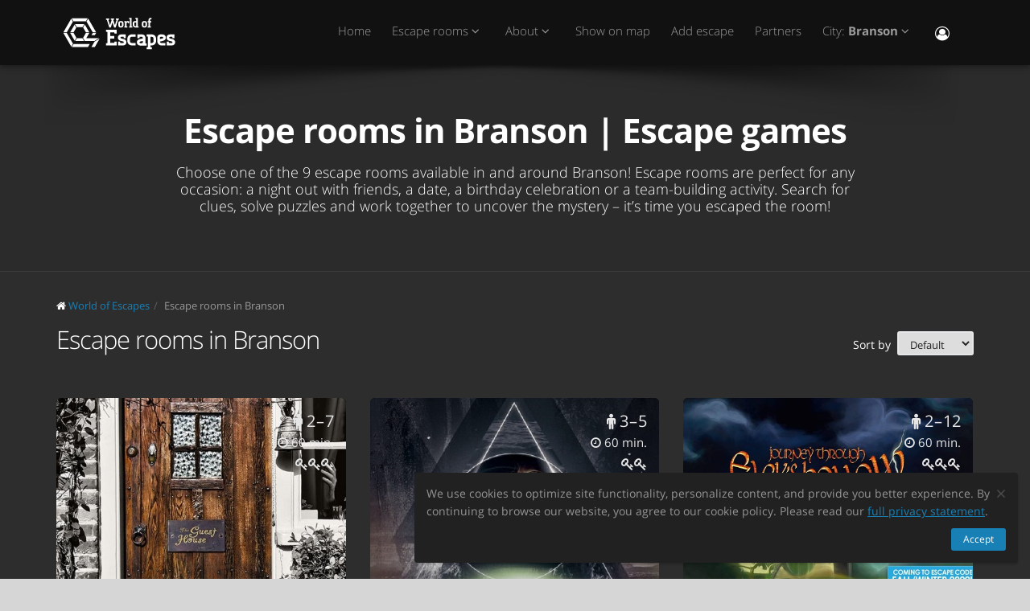

--- FILE ---
content_type: text/html; charset=utf-8
request_url: https://worldofescapes.com/branson
body_size: 11861
content:
<!DOCTYPE html>
<!--[if IE 8]>			<html class="ie ie8"> <![endif]-->
<!--[if IE 9]>			<html class="ie ie9"> <![endif]-->
<!--[if gt IE 9]><!-->	<html> <!--<![endif]-->
<html>
<head>
  <meta charset="utf-8" />
  <title>Escape rooms in Branson | 9 reality escape games in Branson</title>
<meta name="description" content="Best escape rooms in Branson on worldofescapes.com. Escape games descriptions, photos, reviews, contacts, schedule and online booking in Branson.">
  <link rel="apple-touch-icon" sizes="180x180" href="/assets/favicon/apple-touch-icon-a4f8d35f29f3644194705ba586c1c855875a165a98e0520502192f6cc793f3c0.png">
<link rel="icon" type="image/png" sizes="32x32" href="/assets/favicon/favicon-32x32-3d96cadb60d7ae71e190dc082e5e8f5e2c5245bb4edfa10bc44c96a0b6cb7e79.png">
<link rel="icon" type="image/png" sizes="16x16" href="/assets/favicon/favicon-16x16-612ded78a2754f2592399c248074176d80ed7d108de6a4bd7b49362b1d4640f1.png">
<link rel="manifest" href="/assets/favicon/manifest-61b9a6e1373b1a1311f4c22eb28100908e9d7fab73849ee1d8b1d015d1972a25.json">
<link rel="mask-icon" href="/assets/favicon/safari-pinned-tab-80b7d5379e322c2641d000c4a2381cbda54e065a18150ea8110326cec22995f0.svg" color="#5bbad5">
<link rel="shortcut icon" href="/assets/favicon/favicon-9488095789fa09c616afb6b88a9ac57e027292a6db3f4bddb33e346377a36541.ico">
<meta name="msapplication-config" content="/assets/favicon/browserconfig-86ad49c94d6b59ba02306f5509aaade6cb1fa441c56893193c4bec739d5cf5da.xml">
<meta name="theme-color" content="#1a1a18">

  <!-- mobile settings -->
  <meta name="viewport" content="width=device-width, maximum-scale=1, initial-scale=1, user-scalable=0" />

  <meta name="mailru-domain" content="BCLbIhI2MOqXbjFs" />
  <meta name="google-site-verification" content="HZhMVEFsKXs16X-RBiDr9LYESaD7xGaHwognJrwunG0" />
  <meta http-equiv="X-UA-Compatible" content="IE=EmulateIE9">
  <meta content="origin" name="referrer">
  <meta content="mi" name="distance-unit">
  <meta name="country-phone-format" content="">
  <link rel="canonical" href="https://worldofescapes.com/branson"></link>

    <style>@font-face{font-family:'Open Sans';font-style:normal;font-weight:300;src:local('Open Sans Light'),local('OpenSans-Light'),url(/assets/Open_Sans/light-83c1e7036c433acf18963c66aa0d6812adcff64bf870976f5de26062e1358a3f.woff) format('woff');}@font-face{font-family:'Open Sans';font-style:normal;font-weight:700;src:local('Open Sans Bold'),local('OpenSans-Bold'),url(/assets/Open_Sans/bold-87a6458fcaa1a4390876fccf703c7ba40c544d9693ed897bee545a0691af93f5.woff) format('woff');}@font-face{font-family:'Open Sans';font-style:normal;font-weight:800;src:local('Open Sans Extrabold'),local('OpenSans-Extrabold'),url(/assets/Open_Sans/extra-bold-0cedd7605adc00a68ae751c5d0c3717d0e6dd71aa0fc3635216bd048adb3a03d.woff) format('woff');}@font-face{font-family:'Open Sans';font-style:normal;font-weight:400;src:local('Open Sans'),local('OpenSans'),url(/assets/Open_Sans/regular-cdb3e3339dfc6e4d84fabf5ee71e8f708f81c377bb076cd437fe23bfeb5b8318.woff) format('woff');}</style>
  <link rel="stylesheet" href="/assets/application-c94ed519865f37e3b857a4725bba24f61aeb71640b5d39071ecaabacbfe206a2.css" media="all" data-turbolinks-track="true" />
  <meta name="csrf-param" content="authenticity_token" />
<meta name="csrf-token" content="njxeJ2pWfqLkyYdGpx4Tvp3qiD1xAgudpL6gqa7DYwto9AIuEAASpFpBKxQkNk2-GFIT0dYEYrT_FRzCva8IIA" />
  <meta name="google-site-verification" content="6M4nza9TqI7oq365QHmylxL62RBVfMcOfDy3ncJb7zY" />
  <meta name="msvalidate.01" content="F115CA07B8D95B3C75EA2D1F801D5671" />
</head>

<body data-page="quests-index">
  
    <!-- Google Tag Manager -->
    <noscript><iframe src="//www.googletagmanager.com/ns.html?id=GTM-M4P6DB" height="0" width="0" style="display:none;visibility:hidden"></iframe></noscript>
    <script>
      (function(w,d,s,l,i){w[l]=w[l]||[];
        w[l].push({'gtm.start': new Date().getTime(),event:'gtm.js'});
        var f=d.getElementsByTagName(s)[0], j=d.createElement(s), dl=l!='dataLayer'?'&l='+l:'';
        j.async=true;
        j.src='//www.googletagmanager.com/gtm.js?id='+i+dl;
        f.parentNode.insertBefore(j,f);
      })(window,document,'script','dataLayer','GTM-M4P6DB');
    </script>
    <!-- End Google Tag Manager -->

    <header id="topNav" class="topHead">
    <div class="container">

      <button class="btn btn-mobile" data-toggle="collapse" data-target=".nav-main-collapse">
        <i class="fa fa-bars"></i>
      </button>

      <a class="logo pull-left" href="/">
        <svg
  class="menu-logo-img"
  width="155"
  height="60"
  role="img"
  viewBox="0 0 155 60"
  version="1.1"
  xmlns="http://www.w3.org/2000/svg"
  xmlns:xlink="http://www.w3.org/1999/xlink"
  xml:space="preserve"
  xmlns:serif="http://www.serif.com/"
  >
    <title>World of Escapes</title>
    <desc>World of Escapes - All Escape Rooms</desc>

    <style type="text/css">
      .menu-logo-img path { fill: white; }
    </style>

    <g id="icon">
      <path d="M35.382,20.448L33.262,24.117L36.769,30.191L41.007,30.191L35.382,20.448Z"/>
      <path d="M23.302,20.07L25.422,23.739L32.609,23.739L34.728,20.07L23.302,20.07Z"/>
      <path d="M21.436,30.945L17.198,30.945L22.823,40.688L24.942,37.017L21.436,30.945Z"/>
      <path d="M32.435,37.395L25.597,37.395L23.478,41.066L34.554,41.066L32.435,37.395Z"/>
      <path d="M21.436,30.191L24.854,24.269L22.736,20.597L17.198,30.191L21.436,30.191Z"/>
      <path d="M20.704,44.359L12.958,30.945L8.721,30.945L18.584,48.029L20.704,44.359Z"/>
      <path d="M12.958,30.191L20.616,16.926L18.497,13.255L8.721,30.191L12.958,30.191Z"/>
      <path d="M39.622,13.105L37.501,16.775L45.245,30.191L49.485,30.191L39.622,13.105Z"/>
      <path d="M19.064,12.727L21.183,16.398L36.847,16.398L38.966,12.727L19.064,12.727Z"/>
      <path d="M45.245,30.945L43.641,33.725L47.881,33.725L49.485,30.945L45.245,30.945Z"/>
      <path d="M47.12,41.066L53.497,37.395L37.284,37.395L41.007,30.945L36.769,30.945L33.176,37.168L35.426,41.066L47.12,41.066Z"/>
      <path d="M47.506,41.736L43.655,48.408L47.892,48.408L52.132,41.066L53.855,38.081L47.506,41.736Z"/>
      <path d="M39.405,44.737L21.357,44.737L19.238,48.408L39.405,48.408L41.522,44.737L39.405,44.737Z"/>
    </g>
    <g id="type">
      <g id="world-of">
        <path d="M68.825,14.682L67.872,14.524L67.872,13.095L71.685,13.095L71.685,14.524L70.731,14.682L72.795,21.353L74.86,14.682L73.906,14.524L73.906,13.095L77.718,13.095L77.718,14.524L76.766,14.682L73.746,24.211L71.841,24.211L69.778,17.701L67.713,24.211L65.807,24.211L62.788,14.682L61.837,14.524L61.837,13.095L65.648,13.095L65.648,14.524L64.695,14.682L66.76,21.353L68.825,14.682Z"/>
        <path d="M80.738,22.465C81.212,22.465 81.531,22.146 81.531,21.671L81.531,18.573C81.531,18.256 81.291,18.018 80.974,18.018L79.545,18.018C79.228,18.018 78.99,18.256 78.99,18.573L78.99,21.671C78.99,22.146 79.307,22.465 79.783,22.465L80.738,22.465ZM79.624,24.211C78.195,24.211 77.083,23.02 77.083,21.589L77.083,18.573C77.083,17.287 78.02,16.27 79.307,16.27L81.212,16.27C82.499,16.27 83.436,17.287 83.436,18.573L83.436,21.589C83.436,23.02 82.324,24.211 80.896,24.211L79.624,24.211Z"/>
        <path d="M88.517,18.018C87.724,18.018 87.247,18.494 87.247,19.288L87.247,22.624L88.2,22.782L88.2,24.211L84.387,24.211L84.387,22.782L85.342,22.624L85.342,17.861L84.387,17.701L84.387,16.27L86.771,16.27L87.088,16.747C87.405,16.493 87.964,16.27 88.517,16.27L90.582,16.27L90.582,18.971L89.153,18.971L88.993,18.018L88.517,18.018Z"/>
        <path d="M90.582,12.3L93.442,12.3L93.442,22.624L94.395,22.782L94.395,24.211L90.582,24.211L90.582,22.782L91.536,22.624L91.536,13.889L90.582,13.729L90.582,12.3Z"/>
        <path d="M99.316,22.465L99.316,18.018L97.493,18.018C97.174,18.018 96.936,18.24 96.936,18.573L96.936,21.274C96.936,21.908 97.476,22.465 98.127,22.465L99.316,22.465ZM98.112,24.211C96.46,24.211 95.03,22.846 95.03,21.196L95.03,18.573C95.03,17.287 96.032,16.27 97.331,16.27L99.316,16.27L99.316,13.889L98.365,13.729L98.365,12.3L101.223,12.3L101.223,22.624L102.178,22.782L102.178,24.211L98.112,24.211Z"/>
        <path d="M116.471,16.27L118.059,16.27L118.059,17.861L116.471,18.018L116.471,22.624L117.423,22.782L117.423,24.211L113.612,24.211L113.612,22.782L114.565,22.624L114.565,17.861L113.612,17.701L113.612,16.27L114.565,16.27L114.565,14.763C114.565,13.413 115.596,12.3 116.946,12.3L118.218,12.3L118.218,14.048L117.185,14.048C116.787,14.048 116.471,14.35 116.471,14.763L116.471,16.27Z"/>
        <path d="M109.959,22.465C110.435,22.465 110.752,22.146 110.752,21.671L110.752,18.573C110.752,18.256 110.512,18.018 110.199,18.018L108.768,18.018C108.449,18.018 108.211,18.256 108.211,18.573L108.211,21.671C108.211,22.146 108.53,22.465 109.008,22.465L109.959,22.465ZM108.847,24.211C107.418,24.211 106.306,23.02 106.306,21.589L106.306,18.573C106.306,17.287 107.241,16.27 108.53,16.27L110.435,16.27C111.722,16.27 112.658,17.287 112.658,18.573L112.658,21.589C112.658,23.02 111.547,24.211 110.118,24.211L108.847,24.211Z"/>
      </g>
      <g id="escapes">
        <path d="M79.624,40.737C77.846,40.3 76.48,38.77 76.48,36.801C76.48,34.528 78.121,32.832 80.444,32.832L86.322,32.832L86.322,37.482L83.862,37.482L83.589,35.842L80.718,35.842C80.169,35.842 79.761,36.251 79.761,36.801C79.761,37.319 80.061,37.621 80.444,37.73L83.999,38.712C85.777,39.205 87.14,40.573 87.14,42.542C87.14,44.675 85.502,46.505 83.179,46.505L76.751,46.505L76.751,41.857L79.133,41.857L79.486,43.497L82.906,43.497C83.452,43.497 83.862,43.089 83.862,42.542C83.862,42.049 83.508,41.722 83.122,41.612L79.624,40.737Z"/>
        <path d="M140.155,40.737C138.377,40.3 137.011,38.77 137.011,36.801C137.011,34.528 138.651,32.832 140.976,32.832L146.852,32.832L146.852,37.482L144.394,37.482L144.12,35.842L141.247,35.842C140.701,35.842 140.292,36.251 140.292,36.801C140.292,37.319 140.591,37.621 140.976,37.73L144.529,38.712C146.307,39.205 147.672,40.573 147.672,42.542C147.672,44.675 146.032,46.505 143.711,46.505L137.282,46.505L137.282,41.857L139.663,41.857L140.017,43.497L143.435,43.497C143.983,43.497 144.394,43.089 144.394,42.542C144.394,42.049 144.037,41.722 143.653,41.612L140.155,40.737Z"/>
        <path d="M129.692,35.842C129.144,35.842 128.737,36.251 128.737,36.801L128.737,38.576L132.015,37.756C132.565,37.621 132.837,37.265 132.837,36.801C132.837,36.198 132.427,35.842 131.878,35.842L129.692,35.842ZM130.648,46.505C127.805,46.505 125.454,44.153 125.454,41.312L125.454,36.801C125.454,34.584 127.094,32.832 129.282,32.832L132.015,32.832C134.423,32.832 136.117,34.476 136.117,36.801C136.117,39.122 134.423,40.354 132.699,40.764L128.737,41.722C128.845,42.87 129.611,43.497 130.648,43.497L135.573,43.497L135.573,46.505L130.648,46.505Z"/>
        <path d="M117.123,48.574L117.123,46.438L118.779,46.438C121.459,46.438 123.699,44.351 123.951,41.734L123.932,41.734C123.942,41.606 123.947,41.474 123.947,41.344L123.947,37.52L123.946,37.52C123.685,34.908 121.453,32.832 118.779,32.832L112.22,32.832L112.22,35.293L113.857,35.566L113.857,48.572L112.217,48.847L112.217,51.305L118.761,51.305L118.761,48.847L117.123,48.574ZM117.123,43.431L117.123,35.841L118.779,35.841C119.788,35.841 120.539,36.433 120.681,37.52L120.681,41.753C120.539,42.837 119.788,43.431 118.779,43.431L117.123,43.431Z"/>
        <path d="M110.757,43.934C110.762,43.457 110.744,42.979 110.744,42.672L110.744,38.161C110.744,37.985 110.733,37.813 110.717,37.643L110.703,37.643L110.703,36.146L110.625,36.146C110.342,34.211 108.802,32.832 106.708,32.832L100.83,32.832L100.83,37.482L103.29,37.482L103.563,35.842L106.435,35.842C106.978,35.842 107.384,36.244 107.391,36.786L107.435,36.786L107.435,37.758L103.496,38.707C101.775,39.119 100.079,40.349 100.079,42.672C100.079,44.997 101.775,46.638 104.182,46.638L106.914,46.638C107.089,46.638 107.263,46.638 107.435,46.635L107.435,46.638L112.228,46.638L112.228,44.18L110.757,43.934ZM107.435,40.902L107.435,42.896C107.341,43.328 106.975,43.628 106.505,43.628L104.317,43.628C103.771,43.628 103.359,43.274 103.359,42.672C103.359,42.208 103.632,41.852 104.182,41.716L107.435,40.902Z"/>
        <path d="M66.927,26.94L61.842,26.94L61.842,29.537L63.568,29.824L63.568,43.563L61.837,43.851L61.837,46.448L74.909,46.448L74.909,41.629L72.312,41.629L72.024,43.266L66.927,43.266L66.927,38.012L71.966,38.012L71.966,34.83L66.927,34.83L66.927,30.131L72.024,30.131L72.312,31.768L74.909,31.768L74.909,26.949L66.927,26.949L66.927,26.94Z"/>
        <path d="M93.511,46.438C90.834,46.438 88.591,44.351 88.34,41.734L88.358,41.734C88.348,41.606 88.343,41.474 88.343,41.344L88.343,37.52L88.347,37.52C88.605,34.908 90.839,32.832 93.511,32.832L98.436,32.832L98.436,35.841L98.421,35.841L95.687,35.844L95.687,35.842L95.002,35.841L93.511,35.841C92.504,35.841 91.751,36.433 91.612,37.52L91.612,41.753C91.753,42.837 92.504,43.431 93.511,43.431L95.018,43.431L95.018,43.428L95.704,43.428L98.436,43.426L98.436,46.438L93.511,46.438Z"/>
      </g>
    </g>
</svg>

</a>
      <div class="navbar-collapse nav-main-collapse collapse pull-right">
        <nav class="nav-main mega-menu">
          <ul class="nav nav-pills nav-main scroll-menu" id="topMain">
            <li>
              <a href="/">Home</a>
            </li>

                <li class="dropdown">
                  <a class="dropdown-toggle" href="#">
                    Escape rooms <i class="fa fa-angle-down"></i>
                  </a>
                  <ul class="dropdown-menu">
                        <li><a href="/branson/quests/Escape-Code-The-Guest-House">The Guest House</a></li>
                        <li><a href="/branson/quests/escape-code-revenge">Folklore</a></li>
                        <li><a href="/branson/quests/escape-code-condemned">Journey through Elek&#39;s Hollow</a></li>
                        <li><a href="/branson/quests/escape-code-vortex">Vortex</a></li>
                        <li><a href="/branson/quests/cryptex-escape-rooms-space-travel">Space Travel</a></li>
                        <li><a href="/branson/quests/cryptex-escape-rooms-tourist-trap">Tourist Trap</a></li>
                        <li><a href="/branson/quests/cryptex-escape-rooms-pursuit-of-steam">Pursuit of Steam</a></li>
                        <li><a href="/branson/quests/cryptex-escape-rooms-the-crypt">The Crypt</a></li>
                        <li><a href="/branson/quests/sagas-mysteries-the-zeros">The Zeros</a></li>
                  </ul>
                </li>

            <li class="dropdown">
              <a href="#" class="dropdown-toggle">
                About <i class="fa fa-angle-down"></i>
              </a>
              <ul class="dropdown-menu">
                    <li><a href="/articles/what-is-a-real-life-room-escape-game">What is an escape room game?</a></li>
                    <li><a href="/articles/how-should-I-choose-an-escape-room">How should I choose an escape room?</a></li>
                    <li><a href="/articles/how-should-I-solve-tasks-in-escape-rooms">How should I solve puzzles in escape rooms?</a></li>
                    <li><a href="/articles/how-come-escape-rooms-are-so-popular">Why are escape rooms so popular?</a></li>
                    <li><a href="/articles/tips-to-ace-your-first-escape-room">Tips to ace your first escape room</a></li>
                    <li><a href="/articles/tips-for-horror-escape-rooms">Tips for horror escape rooms</a></li>
                    <li><a href="/articles/faq">Frequently asked questions (FAQ)</a></li>
                    <li><a href="/articles/escape-room-pictures">For owners: Tips for best pictures of your escape room</a></li>
                    <li><a href="/articles/activities-for-teens">20 Thrilling Activities to Create Unforgettable Memories with Teens</a></li>
                    <li><a href="/articles/date">How to Organize a Date in an Escape Room?</a></li>
                    <li><a href="/articles/proposal">How to Propose in an Escape Room?</a></li>
                    <li><a href="/articles/team-building">Unlocking Team Potential: The Benefits of Escape Rooms for Team Building</a></li>
                    <li><a href="/articles/duration">The Clock is Ticking: How Long Do Escape Rooms Really Last?</a></li>
                    <li><a href="/articles/escape-room-kits">Escape Room Kits: Everything You Need to Know for an Epic Game Night</a></li>
              </ul>
            </li>

            <!-- <li></li> -->

            <li><a href="/branson/map">Show on map</a></li>

            <li><a href="/add_quests">Add escape</a></li>

            <li><a href="/partners">Partners</a></li>

            <li class="dropdown">
              <a class="dropdown-toggle" href="#">
                  City:
                  <b>Branson</b>
                <i class="fa fa-angle-down"></i>
              </a>
              <ul class="dropdown-menu">
                  <li><a href="/atlanta">Atlanta</a></li>
                  <li><a href="/boston">Boston</a></li>
                  <li><a href="/chicago">Chicago</a></li>
                  <li><a href="/dallas">Dallas-Fort Worth</a></li>
                  <li><a href="/denver">Denver</a></li>
                  <li><a href="/houston">Houston</a></li>
                  <li><a href="/las-vegas">Las Vegas</a></li>
                  <li><a href="/los-angeles">Los Angeles</a></li>
                  <li><a href="/miami">Miami</a></li>
                  <li><a href="/nyc">New York</a></li>
                  <li><a href="/philly">Philadelphia</a></li>
                  <li><a href="/phoenix">Phoenix</a></li>
                  <li><a href="/sfbay">San Francisco</a></li>
                  <li><a href="/seattle">Seattle</a></li>
                  <li><a href="/washington">Washington, D.C.</a></li>

                <li><a href="/map">---Show all cities---</a></li>
                <li><a href="/countries">---Show all countries---</a></li>
              </ul>
            </li>

            <li><button name="button" type="button" title="Sign In" class="hidden-xs hidden-sm" data-toggle="modal" data-target="#loginmodalWindow"><i style="font-size: 18px" class="fa fa-user-circle-o fa-lg"></i></button><a class="hidden-md hidden-lg" href="/users/login">Sign In</a></li>
          </ul>
        </nav>
      </div>
      <div class="suggest-city"></div>

    </div>
  </header>

  <span id="header_shadow"></span>

  <section class="masthead"><div class="container"><h1>Escape rooms in Branson | Escape games</h1><p class="lead">Choose one of the 9 escape rooms available in and around Branson! Escape rooms are perfect for any occasion: a night out with friends, a date, a birthday celebration or a team-building activity. Search for clues, solve puzzles and work together to uncover the mystery – it’s time you escaped the room!</p></div></section><section class="container" id="portfolio"><ol class="breadcrumb" style="margin: 0 auto 10px;" itemscope="itemscope" itemtype="http://schema.org/BreadcrumbList"><li itemscope="itemscope" itemprop="itemListElement" itemtype="http://schema.org/ListItem"><i class="fa fa-home"></i> <a itemprop="item" href="/"><span itemprop="name">World of Escapes</span></a><meta itemprop="position" content="1"></meta></li><li itemscope="itemscope" itemprop="itemListElement" itemtype="http://schema.org/ListItem"><a itemprop="item" class="current_page" href="https://worldofescapes.com/branson"><span itemprop="name">Escape rooms in Branson</span></a><meta itemprop="position" content="2"></meta></li></ol><div data-content="other-quests"><div class="row"><div class="col-sm-6 col-md-6"><h2>Escape rooms in Branson</h2></div><div class="col-sm-6 col-md-6 col-xs-12"><div class="quest-order-panel"><span class="quest-order-panel__label">Sort by&nbsp;</span> <select class="input-sm quest-order-panel__option-select"><option value="default">Default</option><option value="distance">Distance</option></select><div class="small quest-order-panel__geolocation-error" style="display:none;">Geolocation failed. Please enable it in your browser settings.</div></div></div></div><ul class="quest-tiles tiles-3-columns"><li class="item-box quest-tile-1" data-index="0" data-latitude="36.657823" data-longitude="-93.255697"><figure><a class="item-hover quest_tile_hover_link" title="The Guest House" href="/branson/quests/Escape-Code-The-Guest-House"><span class="overlay"></span><span class="inner">Can you escape the guest house?</span></a><a title="The Guest House" class="quest_tile_hover_text_link" href="/branson/quests/Escape-Code-The-Guest-House"><p class="quest_params features"><span class="quest-participants-count"><i data-toggle="tooltip" data-original-title="The Guest House" class="fa fa-male"></i> 2 – 7</span><span class="quest-time"><i data-toggle="tooltip" data-original-title="The Guest House" class="fa fa-clock-o"></i> 60 min.</span><span class="quest-difficulty" data-original_title="The Guest House" data-toggle="tooltip"><i class="fa fa-key"></i><i class="fa fa-key"></i><i class="fa fa-key"></i></span></p><img class="illustration " title="The Guest House" alt="The Guest House" src="https://images.worldofescapes.com/uploads/quests/1927/medium/escape-code-the-guest-house-1.jpg" /></a></figure><div class="item-box-desc"><h4><a title="The Guest House" class="quest_tile_name_link" href="/branson/quests/Escape-Code-The-Guest-House">The Guest House</a></h4> <a class="company-link" title="Escape Code" href="/companies/escape-code">by Escape Code</a><span class="game-type">Escape game</span><p class="rating">Rating: <i class="fa fa-star"></i><i class="fa fa-star"></i><i class="fa fa-star"></i><i class="fa fa-star"></i><i class="fa fa-star"></i> (<span itemprop="ratingCount">5</span>+ reviews)</p><p class="distance" style="display:none;">Distance: <span class="distance__value"></span></p></div></li><li class="item-box quest-tile-1" data-index="1" data-latitude="36.643051" data-longitude="-93.25068"><figure><a class="item-hover quest_tile_hover_link" title="Space Travel" href="/branson/quests/cryptex-escape-rooms-space-travel"><span class="overlay"></span><span class="inner">During space flight things went wrong… The air supply is running low. Do you have time to fix the problem, before it is too late?</span></a><a title="Space Travel" class="quest_tile_hover_text_link" href="/branson/quests/cryptex-escape-rooms-space-travel"><p class="quest_params features"><span class="quest-participants-count"><i data-toggle="tooltip" data-original-title="Space Travel" class="fa fa-male"></i> 3 – 5</span><span class="quest-time"><i data-toggle="tooltip" data-original-title="Space Travel" class="fa fa-clock-o"></i> 60 min.</span><span class="quest-difficulty" data-original_title="Space Travel" data-toggle="tooltip"><i class="fa fa-key"></i><i class="fa fa-key"></i></span></p><img class="illustration " title="Space Travel" alt="Space Travel" src="https://images.worldofescapes.com/uploads/quests/8246/medium/cryptex-escape-rooms-space-travel.jpg" /></a></figure><div class="item-box-desc"><h4><a title="Space Travel" class="quest_tile_name_link" href="/branson/quests/cryptex-escape-rooms-space-travel">Space Travel</a></h4> <a class="company-link" title="Cryptex Escape Rooms" href="/companies/cryptex-escape-rooms">by Cryptex Escape Rooms</a><span class="game-type">Escape game</span><p class="rating">Rating: <i class="fa fa-star"></i><i class="fa fa-star"></i><i class="fa fa-star"></i><i class="fa fa-star"></i><i class="fa fa-star"></i> (<span itemprop="ratingCount">5</span>+ reviews)</p><p class="distance" style="display:none;">Distance: <span class="distance__value"></span></p></div></li><li class="item-box quest-tile-1" data-index="2" data-latitude="36.657928" data-longitude="-93.25584"><figure><a class="item-hover quest_tile_hover_link" title="Journey through Elek&#39;s Hollow" href="/branson/quests/escape-code-condemned"><span class="overlay"></span><span class="inner">You have been summoned to a strange little house, hidden among trees and caves in a secluded forest. You embark on a mission within the walls of the mystical dwelling. Who has invited you here? What secrets does this place hold? </span></a><a title="Journey through Elek&#39;s Hollow" class="quest_tile_hover_text_link" href="/branson/quests/escape-code-condemned"><p class="quest_params features"><span class="quest-participants-count"><i data-toggle="tooltip" data-original-title="Journey through Elek&#39;s Hollow" class="fa fa-male"></i> 2 – 12</span><span class="quest-time"><i data-toggle="tooltip" data-original-title="Journey through Elek&#39;s Hollow" class="fa fa-clock-o"></i> 60 min.</span><span class="quest-difficulty" data-original_title="Journey through Elek&#39;s Hollow" data-toggle="tooltip"><i class="fa fa-key"></i><i class="fa fa-key"></i><i class="fa fa-key"></i></span></p><img class="illustration " title="Journey through Elek&#39;s Hollow" alt="Journey through Elek&#39;s Hollow" src="https://images.worldofescapes.com/uploads/quests/5523/medium/escape-code-journey-through-eleks-hollow.jpg" /></a></figure><div class="item-box-desc"><h4><a title="Journey through Elek&#39;s Hollow" class="quest_tile_name_link" href="/branson/quests/escape-code-condemned">Journey through Elek&#39;s Hollow</a></h4> <a class="company-link" title="Escape Code" href="/companies/escape-code">by Escape Code</a><span class="game-type">Escape game</span><p class="rating">Rating: <i class="fa fa-star"></i><i class="fa fa-star"></i><i class="fa fa-star"></i><i class="fa fa-star"></i><i class="fa fa-star"></i> (<span itemprop="ratingCount">4</span> reviews)</p><p class="distance" style="display:none;">Distance: <span class="distance__value"></span></p></div></li><li class="item-box quest-tile-1" data-index="3" data-latitude="36.642719" data-longitude="-93.25076"><figure><a class="item-hover quest_tile_hover_link" title="Tourist Trap" href="/branson/quests/cryptex-escape-rooms-tourist-trap"><span class="overlay"></span><span class="inner">Finally! Your dream comes true! You are going on the trip around the World! A few hours left before your flight when you realized…</span></a><a title="Tourist Trap" class="quest_tile_hover_text_link" href="/branson/quests/cryptex-escape-rooms-tourist-trap"><p class="quest_params features"><span class="quest-participants-count"><i data-toggle="tooltip" data-original-title="Tourist Trap" class="fa fa-male"></i> 2 – 10</span><span class="quest-time"><i data-toggle="tooltip" data-original-title="Tourist Trap" class="fa fa-clock-o"></i> 60 min.</span><span class="quest-difficulty" data-original_title="Tourist Trap" data-toggle="tooltip"><i class="fa fa-key"></i><i class="fa fa-key"></i></span></p><img class="illustration " title="Tourist Trap" alt="Tourist Trap" src="https://images.worldofescapes.com/uploads/quests/8248/medium/cryptex-escape-rooms-tourist-trap.jpg" /></a></figure><div class="item-box-desc"><h4><a title="Tourist Trap" class="quest_tile_name_link" href="/branson/quests/cryptex-escape-rooms-tourist-trap">Tourist Trap</a></h4> <a class="company-link" title="Cryptex Escape Rooms" href="/companies/cryptex-escape-rooms">by Cryptex Escape Rooms</a><span class="game-type">Escape game</span><p class="rating">Rating: <i class="fa fa-star"></i><i class="fa fa-star"></i><i class="fa fa-star"></i><i class="fa fa-star"></i><i class="fa fa-star"></i> (<span itemprop="ratingCount">3</span> reviews)</p><p class="distance" style="display:none;">Distance: <span class="distance__value"></span></p></div></li><li class="item-box quest-tile-1" data-index="4" data-latitude="36.643058" data-longitude="-93.25063"><figure><a class="item-hover quest_tile_hover_link" title="Pursuit of Steam" href="/branson/quests/cryptex-escape-rooms-pursuit-of-steam"><span class="overlay"></span><span class="inner">You and your team are hired by the government to catch a dangerous suspect who is only a few minutes away from crossing the enemy border!</span></a><a title="Pursuit of Steam" class="quest_tile_hover_text_link" href="/branson/quests/cryptex-escape-rooms-pursuit-of-steam"><p class="quest_params features"><span class="quest-participants-count"><i data-toggle="tooltip" data-original-title="Pursuit of Steam" class="fa fa-male"></i> 2 – 10</span><span class="quest-time"><i data-toggle="tooltip" data-original-title="Pursuit of Steam" class="fa fa-clock-o"></i> 60 min.</span><span class="quest-difficulty" data-original_title="Pursuit of Steam" data-toggle="tooltip"><i class="fa fa-key"></i><i class="fa fa-key"></i><i class="fa fa-key"></i></span></p><img class="illustration " title="Pursuit of Steam" alt="Pursuit of Steam" src="https://images.worldofescapes.com/uploads/quests/8249/medium/cryptex-escape-rooms-pursuit-of-steam.jpg" /></a></figure><div class="item-box-desc"><h4><a title="Pursuit of Steam" class="quest_tile_name_link" href="/branson/quests/cryptex-escape-rooms-pursuit-of-steam">Pursuit of Steam</a></h4> <a class="company-link" title="Cryptex Escape Rooms" href="/companies/cryptex-escape-rooms">by Cryptex Escape Rooms</a><span class="game-type">Escape game</span><p class="rating">Rating: <i class="fa fa-star"></i><i class="fa fa-star"></i><i class="fa fa-star"></i><i class="fa fa-star"></i><i class="fa fa-star"></i> (<span itemprop="ratingCount">3</span> reviews)</p><p class="distance" style="display:none;">Distance: <span class="distance__value"></span></p></div></li><li class="item-box quest-tile-1" data-index="5" data-latitude="36.657845" data-longitude="-93.25573"><figure><a class="item-hover quest_tile_hover_link" title="Vortex" href="/branson/quests/escape-code-vortex"><span class="overlay"></span><span class="inner">You don&#39;t have long to reach shelter and brace yourself for the coming Vortex!</span></a><a title="Vortex" class="quest_tile_hover_text_link" href="/branson/quests/escape-code-vortex"><p class="quest_params features"><span class="quest-participants-count"><i data-toggle="tooltip" data-original-title="Vortex" class="fa fa-male"></i> 2 – 10</span><span class="quest-time"><i data-toggle="tooltip" data-original-title="Vortex" class="fa fa-clock-o"></i> 60 min.</span><span class="quest-difficulty" data-original_title="Vortex" data-toggle="tooltip"><i class="fa fa-key"></i><i class="fa fa-key"></i><i class="fa fa-key"></i></span></p><img class="illustration " title="Vortex" alt="Vortex" src="https://images.worldofescapes.com/uploads/quests/8245/medium/escape-code-vortex.jpg" /></a></figure><div class="item-box-desc"><h4><a title="Vortex" class="quest_tile_name_link" href="/branson/quests/escape-code-vortex">Vortex</a></h4> <a class="company-link" title="Escape Code" href="/companies/escape-code">by Escape Code</a><span class="game-type">Escape game</span><p class="rating">Rating: <i class="fa fa-star"></i><i class="fa fa-star"></i><i class="fa fa-star"></i><i class="fa fa-star"></i><i class="fa fa-star"></i> (<span itemprop="ratingCount">2</span> reviews)</p><p class="distance" style="display:none;">Distance: <span class="distance__value"></span></p></div></li><li class="item-box quest-tile-1" data-index="6" data-latitude="36.657938" data-longitude="-93.25581"><figure><a class="item-hover quest_tile_hover_link" title="Folklore" href="/branson/quests/escape-code-revenge"><span class="overlay"></span><span class="inner">Determined to banish storybook endings, the dastardly ruler of Lore has stolen vital elements from several beloved fairytales.</span></a><a title="Folklore" class="quest_tile_hover_text_link" href="/branson/quests/escape-code-revenge"><p class="quest_params features"><span class="quest-participants-count"><i data-toggle="tooltip" data-original-title="Folklore" class="fa fa-male"></i> 2 – 8</span><span class="quest-time"><i data-toggle="tooltip" data-original-title="Folklore" class="fa fa-clock-o"></i> 75 min.</span><span class="quest-difficulty" data-original_title="Folklore" data-toggle="tooltip"><i class="fa fa-key"></i><i class="fa fa-key"></i><i class="fa fa-key"></i></span></p><img class="illustration " title="Folklore" alt="Folklore" src="https://images.worldofescapes.com/uploads/quests/5520/medium/escape-code-flklr.jpeg" /></a></figure><div class="item-box-desc"><h4><a title="Folklore" class="quest_tile_name_link" href="/branson/quests/escape-code-revenge">Folklore</a></h4> <a class="company-link" title="Escape Code" href="/companies/escape-code">by Escape Code</a><span class="game-type">Escape game</span><p class="rating">Rating: <i class="fa fa-star"></i><i class="fa fa-star"></i><i class="fa fa-star"></i><i class="fa fa-star"></i><i class="fa fa-star"></i> (<span itemprop="ratingCount">2</span> reviews)</p><p class="distance" style="display:none;">Distance: <span class="distance__value"></span></p></div></li><li class="item-box quest-tile-1" data-index="7" data-latitude="36.65797650973098" data-longitude="-93.25566914480993"><figure><a class="item-hover quest_tile_hover_link" title="The Zeros" href="/branson/quests/sagas-mysteries-the-zeros"><span class="overlay"></span><span class="inner">In the not-too-distant future, you find yourselves in an apocalyptic scene, part of the Zeros, resistors to a suddenly emerging one-world government. You are sent to investigate an abandoned shopping center...</span></a><a title="The Zeros" class="quest_tile_hover_text_link" href="/branson/quests/sagas-mysteries-the-zeros"><p class="quest_params features"><span class="quest-participants-count"><i data-toggle="tooltip" data-original-title="The Zeros" class="fa fa-male"></i> 2 – 16</span><span class="quest-time"><i data-toggle="tooltip" data-original-title="The Zeros" class="fa fa-clock-o"></i> 90 min.</span><span class="quest-difficulty" data-original_title="The Zeros" data-toggle="tooltip"><i class="fa fa-key"></i><i class="fa fa-key"></i></span></p><img class="illustration " title="The Zeros" alt="The Zeros" src="https://images.worldofescapes.com/uploads/quests/20823/medium/sagas-mysteries-the-zeros.jpg" /></a></figure><div class="item-box-desc"><h4><a title="The Zeros" class="quest_tile_name_link" href="/branson/quests/sagas-mysteries-the-zeros">The Zeros</a></h4> <a class="company-link" title="Escape Code" href="/companies/escape-code">by Escape Code</a><span class="game-type">Escape game</span><p class="distance" style="display:none;">Distance: <span class="distance__value"></span></p></div></li><li class="item-box quest-tile-1" data-index="8" data-latitude="36.643203" data-longitude="-93.250627"><figure><a class="item-hover quest_tile_hover_link" title="The Crypt" href="/branson/quests/cryptex-escape-rooms-the-crypt"><span class="overlay"></span><span class="inner">Enter the CRYPT…We dare you to escape!</span></a><a title="The Crypt" class="quest_tile_hover_text_link" href="/branson/quests/cryptex-escape-rooms-the-crypt"><p class="quest_params features"><span class="quest-participants-count"><i data-toggle="tooltip" data-original-title="The Crypt" class="fa fa-male"></i> 4 – 8</span><span class="quest-time"><i data-toggle="tooltip" data-original-title="The Crypt" class="fa fa-clock-o"></i> 90 min.</span><span class="quest-difficulty" data-original_title="The Crypt" data-toggle="tooltip"><i class="fa fa-key"></i><i class="fa fa-key"></i><i class="fa fa-key"></i><i class="fa fa-key"></i></span></p><img class="illustration " title="The Crypt" alt="The Crypt" src="https://images.worldofescapes.com/uploads/quests/12420/medium/cryptex-escape-rooms-the-crypt.jpg" /></a></figure><div class="item-box-desc"><h4><a title="The Crypt" class="quest_tile_name_link" href="/branson/quests/cryptex-escape-rooms-the-crypt">The Crypt</a></h4> <a class="company-link" title="Cryptex Escape Rooms" href="/companies/cryptex-escape-rooms">by Cryptex Escape Rooms</a><span class="game-type">Escape game</span><p class="distance" style="display:none;">Distance: <span class="distance__value"></span></p></div></li></ul></div><hr /><div data-content="new-quests"><h2>New escape rooms in Branson</h2><ul class="quest-tiles tiles-3-columns"><li class="item-box quest-tile-1" data-index="0" data-latitude="36.65797650973098" data-longitude="-93.25566914480993"><figure><a class="item-hover quest_tile_hover_link" title="The Zeros" href="/branson/quests/sagas-mysteries-the-zeros"><span class="overlay"></span><span class="inner">In the not-too-distant future, you find yourselves in an apocalyptic scene, part of the Zeros, resistors to a suddenly emerging one-world government. You are sent to investigate an abandoned shopping center...</span></a><a title="The Zeros" class="quest_tile_hover_text_link" href="/branson/quests/sagas-mysteries-the-zeros"><p class="quest_params features"><span class="quest-participants-count"><i data-toggle="tooltip" data-original-title="The Zeros" class="fa fa-male"></i> 2 – 16</span><span class="quest-time"><i data-toggle="tooltip" data-original-title="The Zeros" class="fa fa-clock-o"></i> 90 min.</span><span class="quest-difficulty" data-original_title="The Zeros" data-toggle="tooltip"><i class="fa fa-key"></i><i class="fa fa-key"></i></span></p><img class="illustration " title="The Zeros" alt="The Zeros" src="https://images.worldofescapes.com/uploads/quests/20823/medium/sagas-mysteries-the-zeros.jpg" /></a></figure><div class="item-box-desc"><h4><a title="The Zeros" class="quest_tile_name_link" href="/branson/quests/sagas-mysteries-the-zeros">The Zeros</a></h4> <a class="company-link" title="Escape Code" href="/companies/escape-code">by Escape Code</a><span class="game-type">Escape game</span><p class="distance" style="display:none;">Distance: <span class="distance__value"></span></p></div></li><li class="item-box quest-tile-1" data-index="1" data-latitude="36.643203" data-longitude="-93.250627"><figure><a class="item-hover quest_tile_hover_link" title="The Crypt" href="/branson/quests/cryptex-escape-rooms-the-crypt"><span class="overlay"></span><span class="inner">Enter the CRYPT…We dare you to escape!</span></a><a title="The Crypt" class="quest_tile_hover_text_link" href="/branson/quests/cryptex-escape-rooms-the-crypt"><p class="quest_params features"><span class="quest-participants-count"><i data-toggle="tooltip" data-original-title="The Crypt" class="fa fa-male"></i> 4 – 8</span><span class="quest-time"><i data-toggle="tooltip" data-original-title="The Crypt" class="fa fa-clock-o"></i> 90 min.</span><span class="quest-difficulty" data-original_title="The Crypt" data-toggle="tooltip"><i class="fa fa-key"></i><i class="fa fa-key"></i><i class="fa fa-key"></i><i class="fa fa-key"></i></span></p><img class="illustration " title="The Crypt" alt="The Crypt" src="https://images.worldofescapes.com/uploads/quests/12420/medium/cryptex-escape-rooms-the-crypt.jpg" /></a></figure><div class="item-box-desc"><h4><a title="The Crypt" class="quest_tile_name_link" href="/branson/quests/cryptex-escape-rooms-the-crypt">The Crypt</a></h4> <a class="company-link" title="Cryptex Escape Rooms" href="/companies/cryptex-escape-rooms">by Cryptex Escape Rooms</a><span class="game-type">Escape game</span><p class="distance" style="display:none;">Distance: <span class="distance__value"></span></p></div></li><li class="item-box quest-tile-1" data-index="2" data-latitude="36.643058" data-longitude="-93.25063"><figure><a class="item-hover quest_tile_hover_link" title="Pursuit of Steam" href="/branson/quests/cryptex-escape-rooms-pursuit-of-steam"><span class="overlay"></span><span class="inner">You and your team are hired by the government to catch a dangerous suspect who is only a few minutes away from crossing the enemy border!</span></a><a title="Pursuit of Steam" class="quest_tile_hover_text_link" href="/branson/quests/cryptex-escape-rooms-pursuit-of-steam"><p class="quest_params features"><span class="quest-participants-count"><i data-toggle="tooltip" data-original-title="Pursuit of Steam" class="fa fa-male"></i> 2 – 10</span><span class="quest-time"><i data-toggle="tooltip" data-original-title="Pursuit of Steam" class="fa fa-clock-o"></i> 60 min.</span><span class="quest-difficulty" data-original_title="Pursuit of Steam" data-toggle="tooltip"><i class="fa fa-key"></i><i class="fa fa-key"></i><i class="fa fa-key"></i></span></p><img class="illustration " title="Pursuit of Steam" alt="Pursuit of Steam" src="https://images.worldofescapes.com/uploads/quests/8249/medium/cryptex-escape-rooms-pursuit-of-steam.jpg" /></a></figure><div class="item-box-desc"><h4><a title="Pursuit of Steam" class="quest_tile_name_link" href="/branson/quests/cryptex-escape-rooms-pursuit-of-steam">Pursuit of Steam</a></h4> <a class="company-link" title="Cryptex Escape Rooms" href="/companies/cryptex-escape-rooms">by Cryptex Escape Rooms</a><span class="game-type">Escape game</span><p class="rating">Rating: <i class="fa fa-star"></i><i class="fa fa-star"></i><i class="fa fa-star"></i><i class="fa fa-star"></i><i class="fa fa-star"></i> (<span itemprop="ratingCount">3</span> reviews)</p><p class="distance" style="display:none;">Distance: <span class="distance__value"></span></p></div></li><li class="item-box quest-tile-1" data-index="3" data-latitude="36.642719" data-longitude="-93.25076"><figure><a class="item-hover quest_tile_hover_link" title="Tourist Trap" href="/branson/quests/cryptex-escape-rooms-tourist-trap"><span class="overlay"></span><span class="inner">Finally! Your dream comes true! You are going on the trip around the World! A few hours left before your flight when you realized…</span></a><a title="Tourist Trap" class="quest_tile_hover_text_link" href="/branson/quests/cryptex-escape-rooms-tourist-trap"><p class="quest_params features"><span class="quest-participants-count"><i data-toggle="tooltip" data-original-title="Tourist Trap" class="fa fa-male"></i> 2 – 10</span><span class="quest-time"><i data-toggle="tooltip" data-original-title="Tourist Trap" class="fa fa-clock-o"></i> 60 min.</span><span class="quest-difficulty" data-original_title="Tourist Trap" data-toggle="tooltip"><i class="fa fa-key"></i><i class="fa fa-key"></i></span></p><img class="illustration " title="Tourist Trap" alt="Tourist Trap" src="https://images.worldofescapes.com/uploads/quests/8248/medium/cryptex-escape-rooms-tourist-trap.jpg" /></a></figure><div class="item-box-desc"><h4><a title="Tourist Trap" class="quest_tile_name_link" href="/branson/quests/cryptex-escape-rooms-tourist-trap">Tourist Trap</a></h4> <a class="company-link" title="Cryptex Escape Rooms" href="/companies/cryptex-escape-rooms">by Cryptex Escape Rooms</a><span class="game-type">Escape game</span><p class="rating">Rating: <i class="fa fa-star"></i><i class="fa fa-star"></i><i class="fa fa-star"></i><i class="fa fa-star"></i><i class="fa fa-star"></i> (<span itemprop="ratingCount">3</span> reviews)</p><p class="distance" style="display:none;">Distance: <span class="distance__value"></span></p></div></li><li class="item-box quest-tile-1" data-index="4" data-latitude="36.643051" data-longitude="-93.25068"><figure><a class="item-hover quest_tile_hover_link" title="Space Travel" href="/branson/quests/cryptex-escape-rooms-space-travel"><span class="overlay"></span><span class="inner">During space flight things went wrong… The air supply is running low. Do you have time to fix the problem, before it is too late?</span></a><a title="Space Travel" class="quest_tile_hover_text_link" href="/branson/quests/cryptex-escape-rooms-space-travel"><p class="quest_params features"><span class="quest-participants-count"><i data-toggle="tooltip" data-original-title="Space Travel" class="fa fa-male"></i> 3 – 5</span><span class="quest-time"><i data-toggle="tooltip" data-original-title="Space Travel" class="fa fa-clock-o"></i> 60 min.</span><span class="quest-difficulty" data-original_title="Space Travel" data-toggle="tooltip"><i class="fa fa-key"></i><i class="fa fa-key"></i></span></p><img class="illustration " title="Space Travel" alt="Space Travel" src="https://images.worldofescapes.com/uploads/quests/8246/medium/cryptex-escape-rooms-space-travel.jpg" /></a></figure><div class="item-box-desc"><h4><a title="Space Travel" class="quest_tile_name_link" href="/branson/quests/cryptex-escape-rooms-space-travel">Space Travel</a></h4> <a class="company-link" title="Cryptex Escape Rooms" href="/companies/cryptex-escape-rooms">by Cryptex Escape Rooms</a><span class="game-type">Escape game</span><p class="rating">Rating: <i class="fa fa-star"></i><i class="fa fa-star"></i><i class="fa fa-star"></i><i class="fa fa-star"></i><i class="fa fa-star"></i> (<span itemprop="ratingCount">5</span>+ reviews)</p><p class="distance" style="display:none;">Distance: <span class="distance__value"></span></p></div></li><li class="item-box quest-tile-1" data-index="5" data-latitude="36.657845" data-longitude="-93.25573"><figure><a class="item-hover quest_tile_hover_link" title="Vortex" href="/branson/quests/escape-code-vortex"><span class="overlay"></span><span class="inner">You don&#39;t have long to reach shelter and brace yourself for the coming Vortex!</span></a><a title="Vortex" class="quest_tile_hover_text_link" href="/branson/quests/escape-code-vortex"><p class="quest_params features"><span class="quest-participants-count"><i data-toggle="tooltip" data-original-title="Vortex" class="fa fa-male"></i> 2 – 10</span><span class="quest-time"><i data-toggle="tooltip" data-original-title="Vortex" class="fa fa-clock-o"></i> 60 min.</span><span class="quest-difficulty" data-original_title="Vortex" data-toggle="tooltip"><i class="fa fa-key"></i><i class="fa fa-key"></i><i class="fa fa-key"></i></span></p><img class="illustration " title="Vortex" alt="Vortex" src="https://images.worldofescapes.com/uploads/quests/8245/medium/escape-code-vortex.jpg" /></a></figure><div class="item-box-desc"><h4><a title="Vortex" class="quest_tile_name_link" href="/branson/quests/escape-code-vortex">Vortex</a></h4> <a class="company-link" title="Escape Code" href="/companies/escape-code">by Escape Code</a><span class="game-type">Escape game</span><p class="rating">Rating: <i class="fa fa-star"></i><i class="fa fa-star"></i><i class="fa fa-star"></i><i class="fa fa-star"></i><i class="fa fa-star"></i> (<span itemprop="ratingCount">2</span> reviews)</p><p class="distance" style="display:none;">Distance: <span class="distance__value"></span></p></div></li></ul></div><hr /><h2>Latest reviews of escape rooms in Branson</h2><ul class="masonry-list-cc" data-content="last-reviews"><li><div class="item review-1" itemprop="review" itemscope="" itemtype="https://schema.org/Review"><span itemprop="itemReviewed" itemscope="" itemtype="https://schema.org/LocalBusiness"><meta itemprop="name" content="Escape room &quot;Folklore&quot;"></meta><meta itemprop="address" content="4560 Gretna Rd Branson, MO 65616"></meta><meta itemprop="telephone" content="417-365-7999"></meta><meta itemprop="image" content="https://worldofescapes.com/assets/placeholders/review-user-5d0fa1aaba1d3333c6e0df86acce5d0080a4979f12f44eef2d6f9c54ffd3d2b9.svg"></meta></span><blockquote><p class="rating" itemprop="reviewRating" itemscope="" itemtype="https://schema.org/Rating"><i class="fa fa-star"></i><i class="fa fa-star"></i><i class="fa fa-star"></i><i class="fa fa-star"></i><i class="fa fa-star"></i><meta itemprop="ratingValue" content="5"></meta></p><p class="quest-name" itemprop="description"><b>Escape game</b>: <a href="/branson/quests/escape-code-revenge">Folklore</a></p><p class="content" itemprop="description">Loved this room! I have done two rooms at this location they are the BEST rooms in the area! I loved the theming of this room! </p><meta itemprop="datePublished" content="2024-10-24"></meta><cite itemprop="author" itemscope="" itemtype="https://schema.org/Person"><i class="fa fa-user"></i> <b itemprop="name">Darin Helton</b></cite></blockquote></div></li><li><div class="item review-1" itemprop="review" itemscope="" itemtype="https://schema.org/Review"><span itemprop="itemReviewed" itemscope="" itemtype="https://schema.org/LocalBusiness"><meta itemprop="name" content="Escape room &quot;Tourist Trap&quot;"></meta><meta itemprop="address" content="1819 MO-76 Branson, MO 65616"></meta><meta itemprop="telephone" content="(417) 320-6263"></meta><meta itemprop="image" content="https://worldofescapes.com/assets/placeholders/review-user-5d0fa1aaba1d3333c6e0df86acce5d0080a4979f12f44eef2d6f9c54ffd3d2b9.svg"></meta></span><blockquote><p class="rating" itemprop="reviewRating" itemscope="" itemtype="https://schema.org/Rating"><i class="fa fa-star"></i><i class="fa fa-star"></i><i class="fa fa-star"></i><i class="fa fa-star"></i><i class="fa fa-star"></i><meta itemprop="ratingValue" content="5"></meta></p><p class="quest-name" itemprop="description"><b>Escape game</b>: <a href="/branson/quests/cryptex-escape-rooms-tourist-trap">Tourist Trap</a></p><p class="content" itemprop="description">My husband and I did Tourist Trap and had a blast! This was our first escape room experience and we definitely weren't disappointed.</p><meta itemprop="datePublished" content="2018-04-06"></meta><cite itemprop="author" itemscope="" itemtype="https://schema.org/Person"><i class="fa fa-user"></i> <b itemprop="name">Morgan</b></cite></blockquote></div></li><li><div class="item review-1" itemprop="review" itemscope="" itemtype="https://schema.org/Review"><span itemprop="itemReviewed" itemscope="" itemtype="https://schema.org/LocalBusiness"><meta itemprop="name" content="Escape room &quot;Pursuit of Steam&quot;"></meta><meta itemprop="address" content="1819 MO-76 Branson, MO 65616"></meta><meta itemprop="telephone" content="(417) 320-6263"></meta><meta itemprop="image" content="https://worldofescapes.com/assets/placeholders/review-user-5d0fa1aaba1d3333c6e0df86acce5d0080a4979f12f44eef2d6f9c54ffd3d2b9.svg"></meta></span><blockquote><p class="rating" itemprop="reviewRating" itemscope="" itemtype="https://schema.org/Rating"><i class="fa fa-star"></i><i class="fa fa-star"></i><i class="fa fa-star"></i><i class="fa fa-star"></i><i class="fa fa-star"></i><meta itemprop="ratingValue" content="5"></meta></p><p class="quest-name" itemprop="description"><b>Escape game</b>: <a href="/branson/quests/cryptex-escape-rooms-pursuit-of-steam">Pursuit of Steam</a></p><p class="content" itemprop="description">Steampunk-themed escape was so much fun! Great time for a group of friends!</p><meta itemprop="datePublished" content="2018-04-06"></meta><cite itemprop="author" itemscope="" itemtype="https://schema.org/Person"><i class="fa fa-user"></i> <b itemprop="name">Hannah</b></cite></blockquote></div></li><li><div class="item review-1" itemprop="review" itemscope="" itemtype="https://schema.org/Review"><span itemprop="itemReviewed" itemscope="" itemtype="https://schema.org/LocalBusiness"><meta itemprop="name" content="Escape room &quot;Pursuit of Steam&quot;"></meta><meta itemprop="address" content="1819 MO-76 Branson, MO 65616"></meta><meta itemprop="telephone" content="(417) 320-6263"></meta><meta itemprop="image" content="https://worldofescapes.com/assets/placeholders/review-user-5d0fa1aaba1d3333c6e0df86acce5d0080a4979f12f44eef2d6f9c54ffd3d2b9.svg"></meta></span><blockquote><p class="rating" itemprop="reviewRating" itemscope="" itemtype="https://schema.org/Rating"><i class="fa fa-star"></i><i class="fa fa-star"></i><i class="fa fa-star"></i><i class="fa fa-star"></i><i class="fa fa-star"></i><meta itemprop="ratingValue" content="5"></meta></p><p class="quest-name" itemprop="description"><b>Escape game</b>: <a href="/branson/quests/cryptex-escape-rooms-pursuit-of-steam">Pursuit of Steam</a></p><p class="content" itemprop="description">Great place and such fun rooms! Highly recommend the Pursuit of Steam room!</p><meta itemprop="datePublished" content="2018-04-06"></meta><cite itemprop="author" itemscope="" itemtype="https://schema.org/Person"><i class="fa fa-user"></i> <b itemprop="name">Meredith</b></cite></blockquote></div></li><li><div class="item review-1" itemprop="review" itemscope="" itemtype="https://schema.org/Review"><span itemprop="itemReviewed" itemscope="" itemtype="https://schema.org/LocalBusiness"><meta itemprop="name" content="Escape room &quot;Space Travel&quot;"></meta><meta itemprop="address" content="1819 MO-76 Branson, MO 65616"></meta><meta itemprop="telephone" content="(417) 320-6263"></meta><meta itemprop="image" content="https://worldofescapes.com/assets/placeholders/review-user-5d0fa1aaba1d3333c6e0df86acce5d0080a4979f12f44eef2d6f9c54ffd3d2b9.svg"></meta></span><blockquote><p class="rating" itemprop="reviewRating" itemscope="" itemtype="https://schema.org/Rating"><i class="fa fa-star"></i><i class="fa fa-star"></i><i class="fa fa-star"></i><i class="fa fa-star"></i><i class="fa fa-star"></i><meta itemprop="ratingValue" content="5"></meta></p><p class="quest-name" itemprop="description"><b>Escape game</b>: <a href="/branson/quests/cryptex-escape-rooms-space-travel">Space Travel</a></p><p class="content" itemprop="description">Cryptic was so much fun. I took my three kids and we did the Space Travel. Challenging, but teamwork and thinking outside the box helped us escape. Will definitely be back for more.</p><meta itemprop="datePublished" content="2018-04-06"></meta><cite itemprop="author" itemscope="" itemtype="https://schema.org/Person"><i class="fa fa-user"></i> <b itemprop="name">Elaine</b></cite></blockquote></div></li><li><div class="item review-1" itemprop="review" itemscope="" itemtype="https://schema.org/Review"><span itemprop="itemReviewed" itemscope="" itemtype="https://schema.org/LocalBusiness"><meta itemprop="name" content="Escape room &quot;Tourist Trap&quot;"></meta><meta itemprop="address" content="1819 MO-76 Branson, MO 65616"></meta><meta itemprop="telephone" content="(417) 320-6263"></meta><meta itemprop="image" content="https://worldofescapes.com/assets/placeholders/review-user-5d0fa1aaba1d3333c6e0df86acce5d0080a4979f12f44eef2d6f9c54ffd3d2b9.svg"></meta></span><blockquote><p class="rating" itemprop="reviewRating" itemscope="" itemtype="https://schema.org/Rating"><i class="fa fa-star"></i><i class="fa fa-star"></i><i class="fa fa-star"></i><i class="fa fa-star"></i><i class="fa fa-star"></i><meta itemprop="ratingValue" content="5"></meta></p><p class="quest-name" itemprop="description"><b>Escape game</b>: <a href="/branson/quests/cryptex-escape-rooms-tourist-trap">Tourist Trap</a></p><p class="content" itemprop="description">First time doing an escape room and it was a blast. We did the Tourist Trap and barely escaped with 1 minute to spare. I'd definitely recommend Cryptex!</p><meta itemprop="datePublished" content="2018-04-06"></meta><cite itemprop="author" itemscope="" itemtype="https://schema.org/Person"><i class="fa fa-user"></i> <b itemprop="name">Heather</b></cite></blockquote></div></li></ul><hr /><div class="row main-links"><aside class="col-md-4"><ul class="nav nav-list quest-cities-links" data-content="quest-links-other-cities"><li><a href="/chicago"><i class="fa fa-circle-o"></i> Escape rooms in Chicago</a></li><li><a href="/nyc"><i class="fa fa-circle-o"></i> Escape rooms in New York</a></li><li><a href="/atlanta"><i class="fa fa-circle-o"></i> Escape rooms in Atlanta</a></li><li><a href="/washington"><i class="fa fa-circle-o"></i> Escape rooms in Washington, D.C.</a></li><li><a href="/dallas"><i class="fa fa-circle-o"></i> Escape rooms in Dallas-Fort Worth</a></li><li><a href="/las-vegas"><i class="fa fa-circle-o"></i> Escape rooms in Las Vegas</a></li></ul></aside><aside class="col-md-4"><ul class="nav nav-list quest-cities-links" data-content="quest-links-tags"><li><a href="/branson/tags/challenging"><i class="fa fa-circle-o"></i> Challenging</a></li><li><a href="/branson/tags/public"><i class="fa fa-circle-o"></i> Public Ticketing</a></li><li><a href="/branson/tags/eight"><i class="fa fa-circle-o"></i> Up to eight players</a></li><li><a href="https://worldofescapes.es/madrid"><i class="fa fa-circle-o"></i> Escape rooms en Madrid</a></li><li><a href="https://worldofescapes.co.uk/london"><i class="fa fa-circle-o"></i> Escape rooms in London</a></li><li><a href="https://worldofescapes.it/rome"><i class="fa fa-circle-o"></i> Escape room a Roma</a></li></ul></aside><div class="col-md-4"><p>Escape rooms are taking the United States by storm! The goal of the game is to find a way out of a locked room within the given time limit. Work as a team to solve logical puzzles, uncover clues, and follow the storyline to unravel the mystery. Each riddle brings you one step closer to the ultimate escape! Escape room games are great for a night out with friends, a date, a birthday celebration, or a team-building activity in the United States.</p></div></div></section>
  <div aria-hidden="true" class="login-modal modal fade" id="loginmodalWindow" role="dialog" tabindex="-1"><div class="modal-dialog"><div class="modal-content"><div class="modal-body" id="loginmodalWindowbody"><div class="white-row login-box"><button aria-label="Закрыть" class="close" data-dismiss="modal" type="button"><span aria-hidden="true">×</span></button><div class="login-items"><h3>Sign in or register</h3><p>Welcome! Use one of the services to log in:</p><div class="btn-row"><span id='google-link'></span>

<script>
  var mount_point = document.getElementById('google-link');
  var link        = document.createElement('a');


  link.className       = 'btn btn-primary google-link';



  link.href        = '/users/auth/google_oauth2';
  link.dataset.method = 'post';

    link.dataset.disableWith = 'Processing...';

  link.innerHTML = '<i class=\"fa fa-google\"><\/i> Google';

  if(mount_point.children.length == 0) { // protection against social media scripts that cause double links
    mount_point.appendChild(link);
  }

</script>
<br /><span id='facebook-link'></span>

<script>
  var mount_point = document.getElementById('facebook-link');
  var link        = document.createElement('a');


  link.className       = 'btn btn-primary facebook-link';



  link.href        = '/users/auth/facebook';
  link.dataset.method = 'post';

    link.dataset.disableWith = 'Processing...';

  link.innerHTML = '<i class=\"fa fa-facebook\"><\/i> Facebook';

  if(mount_point.children.length == 0) { // protection against social media scripts that cause double links
    mount_point.appendChild(link);
  }

</script>
<br /><a class="btn btn-default email-link" id="email-link" href="/users/login/email"><i class="fa fa-envelope"></i> Email</a></div></div></div></div></div></div></div>
    <footer class="site-footer">
    <div class="footer-bar">
      <div class="container">
        <span class="copyright">Escapy B.V.</span>
        <a class="toTop" href="#topNav">Up<i class="fa fa-arrow-circle-up"></i></a>
      </div>
    </div>

    <div class="footer-content">
      <div class="container">
        <div class="row">
          <div class="column col-sm-4 col-md-4">
            <h3>Contacts:</h3>
            <address class="font-opensans">
              <ul>
                  <li class="footer-sprite">
                    Escapy B.V.
                  </li>

                  <li class="footer-sprite email">
                    <a href="/cdn-cgi/l/email-protection#e48d8a828ba4938b9688808b8281978785948197ca878b89"><span class="__cf_email__" data-cfemail="523b3c343d12253d203e363d34372131332237217c313d3f">[email&#160;protected]</span></a>
                  </li>

              </ul>
            </address>
          </div>

          <div class="column col-sm-4 col-md-4">
            <p>World of Escapes is the biggest directory website that aggregates escape rooms by different companies all over the world.</p>
<p>We provide information and reviews on each real-life escape room in your city. Choose the best game for your team - and have fun escaping!</p>
            <p><a href="/privacy_policy">Privacy Policy</a></p>
            <p><a href="/review_moderation_policy">Review Moderation Policy</a></p>
            <p><a href="/user_agreement">User agreement</a></p>
          </div>

          <div class="column col-sm-4 col-md-4">
            Found a typo? Select text and press <a data-link='/typos/new?ref=https%3A%2F%2Fworldofescapes.com%2Fbranson%2Ftags%2Fprison-break' data-remote='true' id='report_link' rel='nofollow'>Ctrl+Enter</a>.
          </div>

        </div>
      </div>
    </div>
  </footer>

  <div class="gdpr-popup" id="gdpr-popup"><div class="container-fluid"><div class="alert alert-dismissible"><button name="button" type="submit" class="close" data-action="accept-GDPR" aria-label="Close"><span aria-hidden="true">×</span></button><p>We use cookies to optimize site functionality, personalize content, and provide you better experience. By continuing to browse our website, you agree to our cookie policy. Please read our <a target="_blank" href="/privacy_policy">full privacy statement</a>.</p><div class="text-right"><button name="button" type="submit" class="btn btn-primary btn-xs" data-action="accept-GDPR">Accept</button></div></div></div></div>
  <script data-cfasync="false" src="/cdn-cgi/scripts/5c5dd728/cloudflare-static/email-decode.min.js"></script><script src="/assets/application-05caffa7ac1c43fa5e678e738a2d399a6756687bffdc1933d7c5b2ab1026b787.js" data-turbolinks-track="true" async="async"></script>


<script defer src="https://static.cloudflareinsights.com/beacon.min.js/vcd15cbe7772f49c399c6a5babf22c1241717689176015" integrity="sha512-ZpsOmlRQV6y907TI0dKBHq9Md29nnaEIPlkf84rnaERnq6zvWvPUqr2ft8M1aS28oN72PdrCzSjY4U6VaAw1EQ==" data-cf-beacon='{"version":"2024.11.0","token":"ad102a97892545919f388f6c4215a206","r":1,"server_timing":{"name":{"cfCacheStatus":true,"cfEdge":true,"cfExtPri":true,"cfL4":true,"cfOrigin":true,"cfSpeedBrain":true},"location_startswith":null}}' crossorigin="anonymous"></script>
</body></html>
